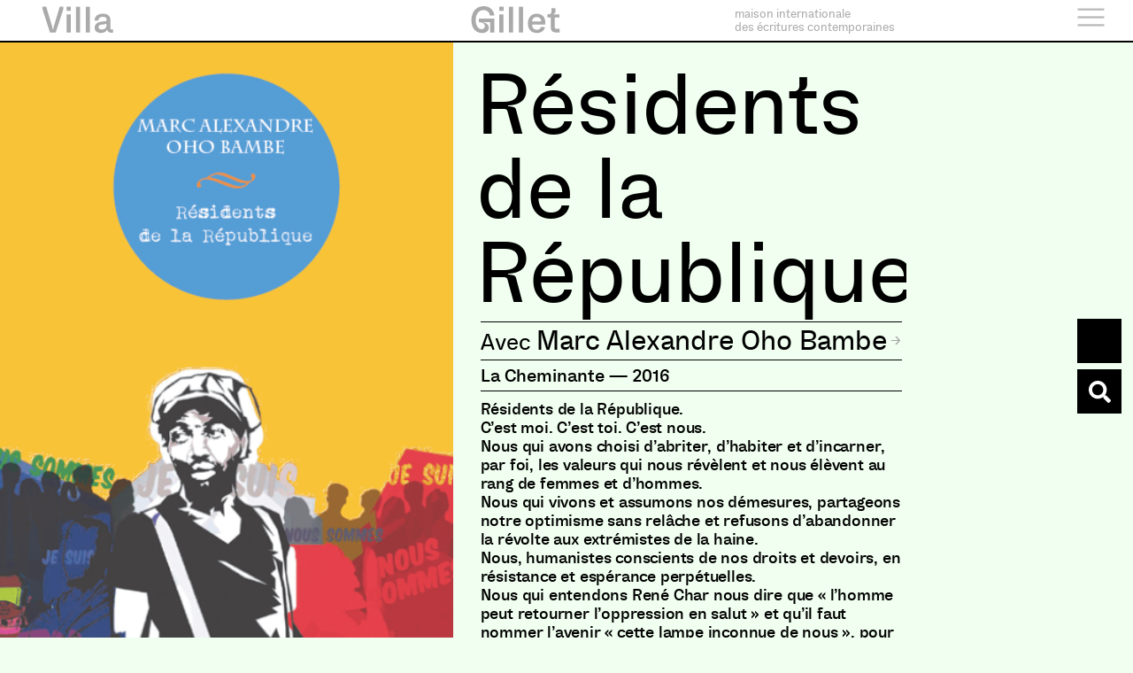

--- FILE ---
content_type: application/javascript
request_url: https://www.villagillet.net/wp-content/plugins/dynamic-content-for-elementor/assets/js/bg-canvas.js?ver=2.10.3
body_size: 2888
content:
(
	function ( $ ) {
		var WidgetElements_BGCanvasHandler = function ( $scope,$ ) {
			var elementSettings = dceGetElementSettings( $scope );
			var id_scope = $scope.attr( 'data-id' );
			
			class Scene {
				constructor() {
					this.bindMethods();
					
					this.vert = `
            varying vec2 vUv;
            void main() {
              vUv = uv;
              gl_Position = projectionMatrix * modelViewMatrix * vec4(position, 1.0);
            }
            `;
					
					this.frag = `
            // Shoutout too https://gist.github.com/statico/df64c5d167362ecf7b34fca0b1459a44

            uniform sampler2D texture;

            uniform vec2 uScreenSize;
            uniform vec2 uTextureSize;

            varying vec2 vUv;

            void main() {

              float ratioScreen = uScreenSize.x / uScreenSize.y;
              float ratioTexture = uTextureSize.x / uTextureSize.y;

              vec2 new = ratioScreen < ratioTexture
              ? vec2(uTextureSize.x * uScreenSize.y / uTextureSize.y, uScreenSize.y)
              : vec2(uScreenSize.x, uTextureSize.y * uScreenSize.x / uTextureSize.x);

              vec2 offset = (ratioScreen < ratioTexture
              ? vec2((new.x - uScreenSize.x) / 2.0, 0.0)
              : vec2(0.0, (new.y - uScreenSize.y) / 2.0)) / new;

              vec2 newUv = vUv * uScreenSize / new + offset;

              gl_FragColor = texture2D(texture, newUv);
            }
            `;
					this.container = $scope.find( '.dce-container-bgcanvas' );
					this.el = $scope.find( '.js-scene' )[ 0 ];
					
					this.image = this.container.attr( 'data-bgcanvasimage' );
					this.video = null;
					this.texture = null;
					
					// PostProcessing
					this.composer = null;
					this.renderPass = null;
					this.copyPass = null;
					
					//Effect
					this.effectAscii = null;
					this.effectSobel = null;
					// Render Time
					this.clock = null;
					this.delta = 0.01;
					
					// START
					this.init();
					//
					let then = 0;
				}
				
				bindMethods() {
					[ 'render' ].forEach( fn => this[ fn ] = this[ fn ].bind( this ) );
				}
				
				cameraSetup() {
					this.camera = new THREE.OrthographicCamera( this.el.offsetWidth / -2,this.el.offsetWidth / 2,
						this.el.offsetHeight / 2,this.el.offsetHeight / -2,1,1000 );
					
					this.camera.lookAt( this.scene.position );
					this.camera.position.z = 1;
				}
				
				setup() {
					
					this.renderer = new THREE.WebGLRenderer( { alpha:true } );
					this.renderer.setPixelRatio( window.devicePixelRatio );
					this.renderer.setSize( this.el.offsetWidth,this.el.offsetHeight );
					
					this.el.appendChild( this.renderer.domElement );
					
					// ---------------- Ascii
					var filter_ascii = false; //Boolean(elementSettings.postprocessing_ascii);
					if ( filter_ascii ) {
						this.effectAscii = new THREE.AsciiEffect( this.renderer,' .:-+*=%@#',{ invert:true } );
						this.effectAscii.setSize( this.container.width(),this.container.height() );
						this.effectAscii.domElement.style.color = 'white';
						this.effectAscii.domElement.style.backgroundColor = 'black';
						
						this.el.appendChild( this.effectAscii.domElement );
					} else {
						this.el.appendChild( this.renderer.domElement );
					}
					
					this.scene = new THREE.Scene();
					this.clock = new THREE.Clock( true );
				}
				
				loadTextures() {
					const loader = new THREE.TextureLoader();
					loader.crossOrigin = '';
					
					this.texture = loader.load( this.image,texture => {
						this.mat.uniforms.uTextureSize.value.set( texture.image.width,texture.image.height );
					} );
					
					this.texture.wrapS = THREE.ClampToEdgeWrapping;
					this.texture.wrapT = THREE.ClampToEdgeWrapping;
					this.texture.minFilter = THREE.LinearFilter;
				}
				
				createMesh() {
					
					this.mat = new THREE.ShaderMaterial( {
						uniforms:{
							uScreenSize:{
								type:'v2',
								value:new THREE.Vector2( this.container.width(),this.container.height() )
							},//uScreenSize: { type: 'v2', value: new THREE.Vector2(500, 500) },
							uTextureSize:{
								type:'v2',
								value:new THREE.Vector2( 1,1 )
							},
							width:{
								type:'f',
								value:this.container.width()
							},
							height:{
								type:'f',
								value:this.container.height()
							},
							texture:{
								type:'t',
								value:this.texture
							}
						},
						
						transparent:true,
						vertexShader:this.vert,
						fragmentShader:this.frag
					} );
					
					const geometry = new THREE.PlaneBufferGeometry( 1,1,1 );
					
					const mesh = new THREE.Mesh( geometry,this.mat );
					mesh.scale.set( this.container.width(),this.container.height(),1 );
					this.mesh = mesh;
					
					this.scene.add( mesh );
				}
				
				initPostProcessing() {
					// postprocessing
					this.renderPass = new THREE.RenderPass( this.scene,this.camera );
					
					this.copyPass = new THREE.ShaderPass( THREE.CopyShader );
					this.copyPass.renderToScreen = true;
					
					this.composer = new THREE.EffectComposer( this.renderer );
					
					var postprocessing_film = Boolean( elementSettings.postprocessing_film );
					var postprocessing_halftone = Boolean( elementSettings.postprocessing_halftone );
					var postprocessing_rgbShiftShader = Boolean( elementSettings.postprocessing_rgbShiftShader );
					var postprocessing_sepia = Boolean( elementSettings.postprocessing_sepia );
					var postprocessing_colorify = Boolean( elementSettings.postprocessing_colorify );
					var postprocessing_vignette = Boolean( elementSettings.postprocessing_vignette );
					var postprocessing_glitch = Boolean( elementSettings.postprocessing_glitch );
					var postprocessing_dot = Boolean( elementSettings.postprocessing_dot );
					var postprocessing_bloom = Boolean( elementSettings.postprocessing_bloom );
					var postprocessing_afterimage = Boolean( elementSettings.postprocessing_afterimage );
					var postprocessing_pixels = Boolean( elementSettings.postprocessing_pixels );
					var postprocessing_sobel = Boolean( elementSettings.postprocessing_sobel );
					
					// ---------------- Halftone
					if ( postprocessing_halftone ) {
						var params = {
							shape:Number( elementSettings.postprocessing_halftone_shape ) || 1,
							radius:Number( elementSettings.postprocessing_halftone_radius.size ) || 80,
							rotateR:Math.PI / 12,
							rotateB:Math.PI / 12 * 2,
							rotateG:Math.PI / 12 * 3,
							scatter:0,
							blending:1,
							blendingMode:1,
							greyscale:Boolean( elementSettings.postprocessing_halftone_grayscale ) || false,
							disable:false
						};
						var halftonePass = new THREE.HalftonePass( this.container.width(),this.container.height(),
							params );
					}
					if ( postprocessing_rgbShiftShader ) {
						
						var rgbEffect = new THREE.ShaderPass( THREE.RGBShiftShader );
						rgbEffect.uniforms[ 'amount' ].value = Number(
							elementSettings.postprocessing_rgbshift_amount.size ) / 100 || 0.015;
						rgbEffect.renderToScreen = true;
					}
					// ---------------- Bloom
					if ( postprocessing_bloom ) {
						var effectBloom = new THREE.BloomPass( 0.5 );
					}
					// ---------------- Bloom
					if ( postprocessing_sobel ) {
						var effectGrayScale = new THREE.ShaderPass( THREE.LuminosityShader );
						
						this.effectSobel = new THREE.ShaderPass( THREE.SobelOperatorShader );
						this.effectSobel.uniforms[ 'resolution' ].value.x = this.container.width() *
						                                                    window.devicePixelRatio;
						this.effectSobel.uniforms[ 'resolution' ].value.y = this.container.height() *
						                                                    window.devicePixelRatio;
						
					}
					// ---------------- Film
					if ( postprocessing_film ) {
						var effectFilm = new THREE.FilmPass(); //noiseIntensity, scanlinesIntensity, scanlinesCount,
					                                           // grayscale
						effectFilm.uniforms[ 'grayscale' ].value = Boolean(
							elementSettings.postprocessing_film_grayscale ) || false; //grayscale
						effectFilm.uniforms[ 'nIntensity' ].value = Number(
							elementSettings.postprocessing_film_noiseIntensity.size ) || 0.35; //noiseIntensity;
						effectFilm.uniforms[ 'sIntensity' ].value = Number(
							elementSettings.postprocessing_film_scanlinesIntensity.size ) || 0.025; //scanlinesIntensity;
						effectFilm.uniforms[ 'sCount' ].value = Number(
							elementSettings.postprocessing_film_scanlinesCount.size ) || 648; //scanlinesCount;
					}
					
					// ---------------- DotScreen
					if ( postprocessing_dot ) {
						var effectDotScreen = new THREE.DotScreenPass( new THREE.Vector2( 0,0 ),0.5,0.8 );
						effectDotScreen.uniforms[ "scale" ].value = Number(
							elementSettings.postprocessing_dot_scale.size ) || 1;
						effectDotScreen.uniforms[ "angle" ].value = Number(
							elementSettings.postprocessing_dot_angle.size ) || 0.5;
					}
					// ---------------- Colors
					if ( postprocessing_colorify ) {
						var effectColorify1 = new THREE.ShaderPass( THREE.ColorifyShader );
						var effectColorify2 = new THREE.ShaderPass( THREE.ColorifyShader );
						effectColorify1.uniforms[ 'color' ] = new THREE.Uniform( new THREE.Color( 1,0.8,0.8 ) );
						effectColorify2.uniforms[ 'color' ] = new THREE.Uniform( new THREE.Color( 1,0.75,0.5 ) );
					}
					// ---------------- Vignette
					if ( postprocessing_vignette ) {
						var effectVignette = new THREE.ShaderPass( THREE.VignetteShader );
						effectVignette.uniforms[ "offset" ].value = 0.95;
						effectVignette.uniforms[ "darkness" ].value = 1.6;
					}
					// ---------------- Glitch
					if ( postprocessing_glitch ) {
						var glitchPass = new THREE.GlitchPass( 64 );
						glitchPass.renderToScreen = true;
					}
					if ( postprocessing_pixels ) {
						var pixelPass = new THREE.ShaderPass( THREE.PixelShader );
						pixelPass.uniforms[ "resolution" ].value = new THREE.Vector2( this.container.width(),
							this.container.height() );
						pixelPass.uniforms[ "resolution" ].value.multiplyScalar( window.devicePixelRatio );
						pixelPass.uniforms[ "pixelSize" ].value = elementSettings.postprocessing_pixels_size.size || 16;
					}
					
					this.composer.addPass( this.renderPass );
					//
					//
					//
					
					if ( postprocessing_dot ) {
						this.composer.addPass( effectDotScreen );
					}
					if ( postprocessing_rgbShiftShader ) {
						this.composer.addPass( rgbEffect );
					}
					if ( postprocessing_halftone ) {
						this.composer.addPass( halftonePass );
					}
					if ( postprocessing_glitch ) {
						this.composer.addPass( glitchPass );
					}
					if ( postprocessing_film ) {
						this.composer.addPass( effectFilm );
					}
					if ( postprocessing_pixels ) {
						this.composer.addPass( pixelPass );
					}
					if ( postprocessing_sobel ) {
						this.composer.addPass( effectGrayScale );
						this.composer.addPass( this.effectSobel );
					}
					
				}
				
				addListeners() {
					gsap.ticker.add( this.render );
					window.addEventListener( 'resize',this.onResize.bind( this ) );
				}
				
				render() {
					var delta = this.clock.getDelta();
					this.renderer.render( this.scene,this.camera );
					this.composer.render( this.delta );
				}
				
				init() {
					this.setup();
					this.cameraSetup();
					this.loadTextures();
					this.createMesh();
					this.initPostProcessing();
					this.addListeners();
				}
				
				onResize() {
					this.mat.uniforms.uScreenSize.value.set( this.container.width(),this.container.height() );
					this.mesh.scale.set( this.container.width(),this.container.height(),1 );
					
					this.camera.left = -this.container.width() / 2;
					this.camera.right = this.container.width() / 2;
					this.camera.top = this.container.height() / 2;
					this.camera.bottom = -this.container.height() / 2;
					this.camera.updateProjectionMatrix();
					
					this.composer.render();
					
					this.renderer.setSize( this.container.width(),this.container.height() );
					this.composer.setSize( this.container.width(),this.container.height() );
					
					// effects
					
					if ( this.effectSobel ) {
						this.effectSobel.uniforms[ 'resolution' ].value.x = this.container.width() *
						                                                    window.devicePixelRatio;
						this.effectSobel.uniforms[ 'resolution' ].value.y = this.container.height() *
						                                                    window.devicePixelRatio;
					}
				}
				
			} // end class Scene
			
			const scene = new Scene();
		};
		
		$( window ).on( 'elementor/frontend/init',function () {
			elementorFrontend.hooks.addAction( 'frontend/element_ready/dyncontel-bgcanvas.default',
				WidgetElements_BGCanvasHandler );
		} );
	}
)( jQuery );


--- FILE ---
content_type: application/javascript
request_url: https://www.villagillet.net/wp-content/plugins/dynamic-content-for-elementor/assets/lib/threejs/shaders/ConvolutionShader.js?ver=2.10.3
body_size: 768
content:
/**
 * @author alteredq / http://alteredqualia.com/
 *
 * Convolution shader
 * ported from o3d sample to WebGL / GLSL
 * http://o3d.googlecode.com/svn/trunk/samples/convolution.html
 */

THREE.ConvolutionShader = {

	defines: {

		"KERNEL_SIZE_FLOAT": "25.0",
		"KERNEL_SIZE_INT": "25"

	},

	uniforms: {

		"tDiffuse": { value: null },
		"uImageIncrement": { value: new THREE.Vector2( 0.001953125, 0.0 ) },
		"cKernel": { value: [] }

	},

	vertexShader: [

		"uniform vec2 uImageIncrement;",

		"varying vec2 vUv;",

		"void main() {",

		"	vUv = uv - ( ( KERNEL_SIZE_FLOAT - 1.0 ) / 2.0 ) * uImageIncrement;",
		"	gl_Position = projectionMatrix * modelViewMatrix * vec4( position, 1.0 );",

		"}"

	].join( "\n" ),

	fragmentShader: [

		"uniform float cKernel[ KERNEL_SIZE_INT ];",

		"uniform sampler2D tDiffuse;",
		"uniform vec2 uImageIncrement;",

		"varying vec2 vUv;",

		"void main() {",

		"	vec2 imageCoord = vUv;",
		"	vec4 sum = vec4( 0.0, 0.0, 0.0, 0.0 );",

		"	for( int i = 0; i < KERNEL_SIZE_INT; i ++ ) {",

		"		sum += texture2D( tDiffuse, imageCoord ) * cKernel[ i ];",
		"		imageCoord += uImageIncrement;",

		"	}",

		"	gl_FragColor = sum;",

		"}"


	].join( "\n" ),

	buildKernel: function ( sigma ) {

		// We lop off the sqrt(2 * pi) * sigma term, since we're going to normalize anyway.

		function gauss( x, sigma ) {

			return Math.exp( - ( x * x ) / ( 2.0 * sigma * sigma ) );

		}

		var i, values, sum, halfWidth, kMaxKernelSize = 25, kernelSize = 2 * Math.ceil( sigma * 3.0 ) + 1;

		if ( kernelSize > kMaxKernelSize ) kernelSize = kMaxKernelSize;
		halfWidth = ( kernelSize - 1 ) * 0.5;

		values = new Array( kernelSize );
		sum = 0.0;
		for ( i = 0; i < kernelSize; ++ i ) {

			values[ i ] = gauss( i - halfWidth, sigma );
			sum += values[ i ];

		}

		// normalize the kernel

		for ( i = 0; i < kernelSize; ++ i ) values[ i ] /= sum;

		return values;

	}

};
